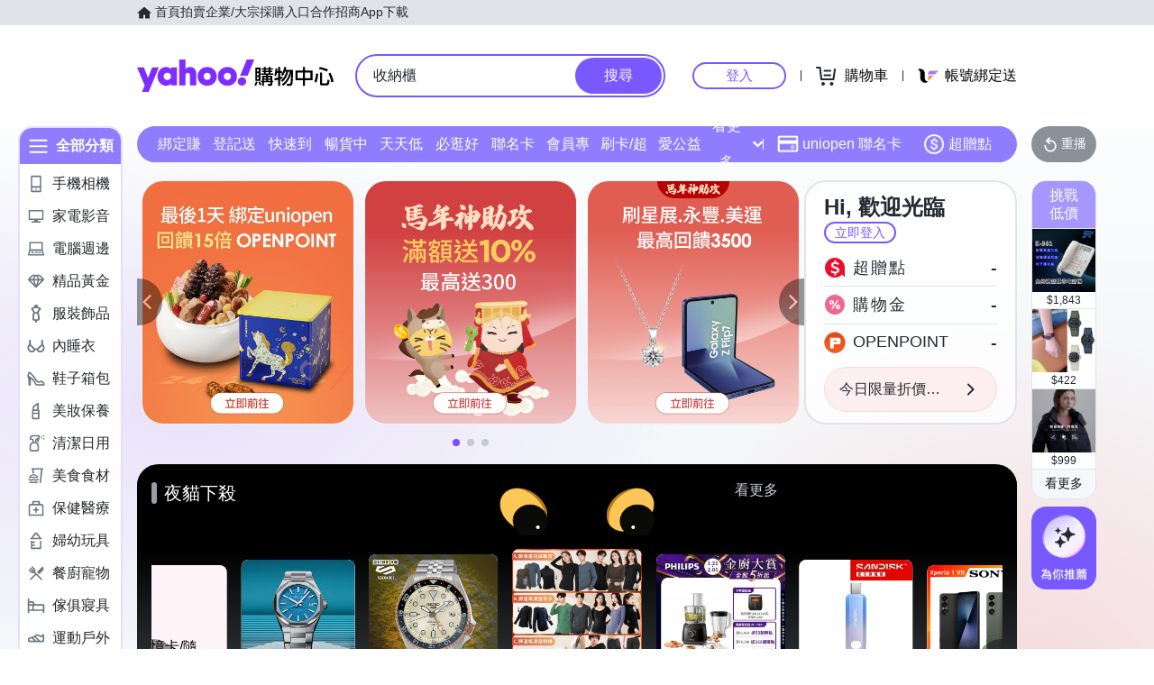

--- FILE ---
content_type: application/javascript; charset=utf-8
request_url: https://bw.scupio.com/ssp/initid.aspx?mode=L&cb=0.22205410790317215&mid=0
body_size: 248
content:
cb({'id':'CXL20260127033520561126'});